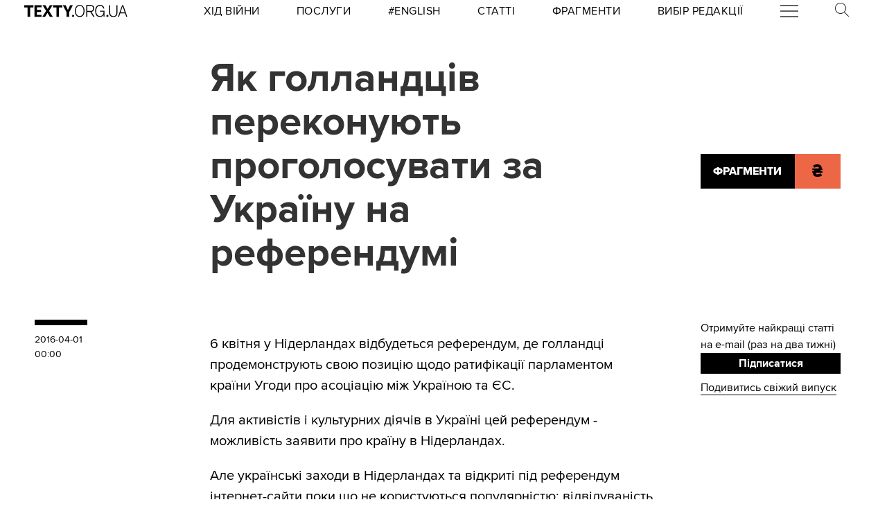

--- FILE ---
content_type: text/html; charset=utf-8
request_url: https://texty.org.ua/fragments/66566/Jak_gollandciv_perekonujut_progolosuvaty_za_Ukrajinu_na-66566/
body_size: 19515
content:


<!doctype html>
<html lang="uk">
<head>


<!-- Google tag (gtag.js) -->
<script async src="https://www.googletagmanager.com/gtag/js?id=G-EXHPRQFFLB"></script>
<script>
  window.dataLayer = window.dataLayer || [];
  function gtag(){dataLayer.push(arguments);}
  gtag('js', new Date());

  gtag('config', 'G-EXHPRQFFLB');
</script>

<!-- Meta Pixel Code -->
<script>
    !function (f, b, e, v, n, t, s) {
        if (f.fbq) return; n = f.fbq = function () {
            n.callMethod ?
            n.callMethod.apply(n, arguments) : n.queue.push(arguments)
        };
        if (!f._fbq) f._fbq = n; n.push = n; n.loaded = !0; n.version = '2.0';
        n.queue = []; t = b.createElement(e); t.async = !0;
        t.src = v; s = b.getElementsByTagName(e)[0];
        s.parentNode.insertBefore(t, s)
    }(window, document, 'script',
        'https://connect.facebook.net/en_US/fbevents.js');
    fbq('init', '528421947990222');
    fbq('track', 'PageView');
</script>
<noscript><img height="1" width="1" style="display:none" src="https://www.facebook.com/tr?id=528421947990222&ev=PageView&noscript=1" /></noscript>
<!-- End Meta Pixel Code -->
 <!-- Echobot -->
<script async id="ebx" src="//applets.ebxcdn.com/ebx.js"></script>





<meta charset="utf-8" />
<title>Як голландців переконують проголосувати за Україну на референдумі — Тексти.org.ua</title>
<meta name="description" content="6 квітня у Нідерландах відбудеться референдум, де голландці продемонструють свою позицію щодо ратифікації парламентом країни Угоди про асоціацію між Україною та ЄС.">


<meta property="fb:app_id" content="329250623807149">
<meta property="fb:admins" content="100002400468764">
<meta property="fb:admins" content="100000560537150">
<meta property="fb:admins" content="665334524">
<meta property="fb:admins" content="735028363">

<meta property="og:title" content="Як голландців переконують проголосувати за Україну на референдумі">
<meta property="og:description" content="6 квітня у Нідерландах відбудеться референдум, де голландці продемонструють свою позицію щодо ратифікації парламентом країни Угоди про асоціацію між Україною та ЄС.">
<meta property="og:type" content="website">
<meta property="og:url" content="https://texty.org.ua/fragments/66566/Jak_gollandciv_perekonujut_progolosuvaty_za_Ukrajinu_na-66566/">

<meta property="og:image" content="https://texty.org.ua/before_christ/orig/66/66565.jpg">
<meta property="og:image:width" content="1200">
<meta property="og:image:height" content="630">
<meta property="og:image:secure_url" content="https://texty.org.ua/before_christ/orig/66/66565.jpg">

<meta name="twitter:title" content="Як голландців переконують проголосувати за Україну на референдумі">
<meta name="twitter:description" content="6 квітня у Нідерландах відбудеться референдум, де голландці продемонструють свою позицію щодо ратифікації парламентом країни Угоди про асоціацію між Україною та ЄС.">
<meta name="twitter:site" content="@textyorgua" />
<meta name="twitter:card" content="summary_large_image" />
<meta name="twitter:image" content="https://texty.org.ua/before_christ/orig/66/66565.jpg">


<meta name="robots" content="max-image-preview:large">

<meta name="viewport" content="width=device-width, initial-scale=1.0, minimum-scale=1" />
<meta http-equiv="X-UA-Compatible" content="IE=edge" />

<link href="https://texty.org.ua/fragments/66566/Jak_gollandciv_perekonujut_progolosuvaty_za_Ukrajinu_na-66566/" rel="canonical">
<link rel="shortcut icon" type="image/png" href="/static/core/favicon-196.png" />


<style type="text/css">@font-face{font-family:'ProximaNova';src:url("/static/core/fonts/ProximaNova/proxima-nova-black/proxima-nova-black.eot?6826b7567a96");src:url("/static/core/fonts/ProximaNova/proxima-nova-black/proxima-nova-black.eot?&6826b7567a96#iefix") format("embedded-opentype"),url("/static/core/fonts/ProximaNova/proxima-nova-black/proxima-nova-black.woff2?6826b7567a96") format("woff2"),url("/static/core/fonts/ProximaNova/proxima-nova-black/proxima-nova-black.woff?6826b7567a96") format("woff"),url("/static/core/fonts/ProximaNova/proxima-nova-black/proxima-nova-black.ttf?6826b7567a96") format("truetype"),url("/static/core/fonts/ProximaNova/proxima-nova-black/proxima-nova-black.svg?6826b7567a96#youworkforthem") format("svg");font-weight:900;font-style:normal;font-display:swap}@font-face{font-family:'ProximaNova';src:url("/static/core/fonts/ProximaNova/proxima-nova-bold/proxima-nova-bold.eot?6826b7567a96");src:url("/static/core/fonts/ProximaNova/proxima-nova-bold/proxima-nova-bold.eot?&6826b7567a96#iefix") format("embedded-opentype"),url("/static/core/fonts/ProximaNova/proxima-nova-bold/proxima-nova-bold.woff2?6826b7567a96") format("woff2"),url("/static/core/fonts/ProximaNova/proxima-nova-bold/proxima-nova-bold.woff?6826b7567a96") format("woff"),url("/static/core/fonts/ProximaNova/proxima-nova-bold/proxima-nova-bold.ttf?6826b7567a96") format("truetype"),url("/static/core/fonts/ProximaNova/proxima-nova-bold/proxima-nova-bold.svg?6826b7567a96#youworkforthem") format("svg");font-weight:700;font-style:normal;font-display:swap}@font-face{font-family:'ProximaNova';src:url("/static/core/fonts/ProximaNova/proxima-nova-extrabold/proxima-nova-extrabold.eot?6826b7567a96");src:url("/static/core/fonts/ProximaNova/proxima-nova-extrabold/proxima-nova-extrabold.eot?&6826b7567a96#iefix") format("embedded-opentype"),url("/static/core/fonts/ProximaNova/proxima-nova-extrabold/proxima-nova-extrabold.woff2?6826b7567a96") format("woff2"),url("/static/core/fonts/ProximaNova/proxima-nova-extrabold/proxima-nova-extrabold.woff?6826b7567a96") format("woff"),url("/static/core/fonts/ProximaNova/proxima-nova-extrabold/proxima-nova-extrabold.ttf?6826b7567a96") format("truetype"),url("/static/core/fonts/ProximaNova/proxima-nova-extrabold/proxima-nova-extrabold.svg?6826b7567a96#youworkforthem") format("svg");font-weight:800;font-style:normal;font-display:swap}@font-face{font-family:'ProximaNova';src:url("/static/core/fonts/ProximaNova/proxima-nova-light/proxima-nova-light.eot?6826b7567a96");src:url("/static/core/fonts/ProximaNova/proxima-nova-light/proxima-nova-light.eot?&6826b7567a96#iefix") format("embedded-opentype"),url("/static/core/fonts/ProximaNova/proxima-nova-light/proxima-nova-light.woff2?6826b7567a96") format("woff2"),url("/static/core/fonts/ProximaNova/proxima-nova-light/proxima-nova-light.woff?6826b7567a96") format("woff"),url("/static/core/fonts/ProximaNova/proxima-nova-light/proxima-nova-light.ttf?6826b7567a96") format("truetype"),url("/static/core/fonts/ProximaNova/proxima-nova-light/proxima-nova-light.svg?6826b7567a96#youworkforthem") format("svg");font-weight:300;font-style:normal;font-display:swap}@font-face{font-family:'ProximaNova';src:url("/static/core/fonts/ProximaNova/proxima-nova-medium/proxima-nova-medium.eot?6826b7567a96");src:url("/static/core/fonts/ProximaNova/proxima-nova-medium/proxima-nova-medium.eot?&6826b7567a96#iefix") format("embedded-opentype"),url("/static/core/fonts/ProximaNova/proxima-nova-medium/proxima-nova-medium.woff2?6826b7567a96") format("woff2"),url("/static/core/fonts/ProximaNova/proxima-nova-medium/proxima-nova-medium.woff?6826b7567a96") format("woff"),url("/static/core/fonts/ProximaNova/proxima-nova-medium/proxima-nova-medium.ttf?6826b7567a96") format("truetype"),url("/static/core/fonts/ProximaNova/proxima-nova-medium/proxima-nova-medium.svg?6826b7567a96#youworkforthem") format("svg");font-weight:500;font-style:normal;font-display:swap}@font-face{font-family:'ProximaNova';src:url("/static/core/fonts/ProximaNova/proxima-nova-regular/proxima-nova-regular.eot?6826b7567a96");src:url("/static/core/fonts/ProximaNova/proxima-nova-regular/proxima-nova-regular.eot?&6826b7567a96#iefix") format("embedded-opentype"),url("/static/core/fonts/ProximaNova/proxima-nova-regular/proxima-nova-regular.woff2?6826b7567a96") format("woff2"),url("/static/core/fonts/ProximaNova/proxima-nova-regular/proxima-nova-regular.woff?6826b7567a96") format("woff"),url("/static/core/fonts/ProximaNova/proxima-nova-regular/proxima-nova-regular.ttf?6826b7567a96") format("truetype"),url("/static/core/fonts/ProximaNova/proxima-nova-regular/proxima-nova-regular.svg?6826b7567a96#youworkforthem") format("svg");font-weight:400;font-style:normal;font-display:swap}@font-face{font-family:'ProximaNova';src:url("/static/core/fonts/ProximaNova/proxima-nova-semibold/proxima-nova-semibold.eot?6826b7567a96");src:url("/static/core/fonts/ProximaNova/proxima-nova-semibold/proxima-nova-semibold.eot?&6826b7567a96#iefix") format("embedded-opentype"),url("/static/core/fonts/ProximaNova/proxima-nova-semibold/proxima-nova-semibold.woff2?6826b7567a96") format("woff2"),url("/static/core/fonts/ProximaNova/proxima-nova-semibold/proxima-nova-semibold.woff?6826b7567a96") format("woff"),url("/static/core/fonts/ProximaNova/proxima-nova-semibold/proxima-nova-semibold.ttf?6826b7567a96") format("truetype"),url("/static/core/fonts/ProximaNova/proxima-nova-semibold/proxima-nova-semibold.svg?6826b7567a96#youworkforthem") format("svg");font-weight:600;font-style:normal;font-display:swap}@font-face{font-family:'ProximaNova';src:url("/static/core/fonts/ProximaNova/proxima-nova-thin/proxima-nova-thin.eot?6826b7567a96");src:url("/static/core/fonts/ProximaNova/proxima-nova-thin/proxima-nova-thin.eot?&6826b7567a96#iefix") format("embedded-opentype"),url("/static/core/fonts/ProximaNova/proxima-nova-thin/proxima-nova-thin.woff2?6826b7567a96") format("woff2"),url("/static/core/fonts/ProximaNova/proxima-nova-thin/proxima-nova-thin.woff?6826b7567a96") format("woff"),url("/static/core/fonts/ProximaNova/proxima-nova-thin/proxima-nova-thin.ttf?6826b7567a96") format("truetype"),url("/static/core/fonts/ProximaNova/proxima-nova-thin/proxima-nova-thin.svg?6826b7567a96#youworkforthem") format("svg");font-weight:100;font-style:normal;font-display:swap}@font-face{font-family:'ProximaNovaFallback';src:local(Arial);size-adjust:98%;ascent-override:98%;descent-override:normal;line-gap-override:normal}@font-face{font-family:'ProximaNovaFallback';src:local(Arial Black);size-adjust:83%;ascent-override:115%;descent-override:normal;line-gap-override:normal;font-weight:700;font-type:normal}@font-face{font-family:'CynthoSlabPro-Regular';src:url("/static/core/fonts/CynthoSlabPro/CynthoSlabPro-Regular.woff2?6826b7567a96") format("woff2"),url("/static/core/fonts/CynthoSlabPro/CynthoSlabPro-Regular.woff?6826b7567a96") format("woff");font-weight:normal;font-style:normal}@font-face{font-family:'Georgia';src:url("/static/core/fonts/Georgia/Georgia.woff?6826b7567a96");src:url("/static/core/fonts/Georgia/Georgia.eot?6826b7567a96") format("embedded-opentype"),url("/static/core/fonts/Georgia/Georgia.woff2?6826b7567a96") format("woff2"),url("/static/core/fonts/Georgia/Georgia.woff?6826b7567a96") format("woff"),url("/static/core/fonts/Georgia/Georgia.ttf?6826b7567a96") format("truetype");font-weight:400;font-style:normal;font-display:swap}@font-face{font-family:'Georgia';src:url("/static/core/fonts/Georgia/Georgia-Bold.woff?6826b7567a96");src:url("/static/core/fonts/Georgia/Georgia-Bold.eot?6826b7567a96") format("embedded-opentype"),url("/static/core/fonts/Georgia/Georgia-Bold.woff2?6826b7567a96") format("woff2"),url("/static/core/fonts/Georgia/Georgia-Bold.woff?6826b7567a96") format("woff"),url("/static/core/fonts/Georgia/Georgia-Bold.ttf?6826b7567a96") format("truetype");font-weight:600;font-style:normal;font-display:swap}@font-face{font-family:'Georgia';src:url("/static/core/fonts/Georgia/Georgia-Italic.woff?6826b7567a96");src:url("/static/core/fonts/Georgia/Georgia-Italic.eot?6826b7567a96") format("embedded-opentype"),url("/static/core/fonts/Georgia/Georgia-Italic.woff2?6826b7567a96") format("woff2"),url("/static/core/fonts/Georgia/Georgia-Italic.woff?6826b7567a96") format("woff"),url("/static/core/fonts/Georgia/Georgia-Italic.ttf?6826b7567a96") format("truetype");font-weight:400;font-style:italic;font-display:swap}@font-face{font-family:'Georgia';src:url("/static/core/fonts/Georgia/Georgia-Italic-Bold.woff?6826b7567a96");src:url("/static/core/fonts/Georgia/Georgia-Italic-Bold.eot?6826b7567a96") format("embedded-opentype"),url("/static/core/fonts/Georgia/Georgia-Italic-Bold.woff2?6826b7567a96") format("woff2"),url("/static/core/fonts/Georgia/Georgia-Italic-Bold.woff?6826b7567a96") format("woff"),url("/static/core/fonts/Georgia/Georgia-Italic-Bold.ttf?6826b7567a96") format("truetype");font-weight:600;font-style:italic;font-display:swap}</style>

<style type="text/css">@charset "UTF-8";:root{--texty-salmon:#ed6746}#menu__toggle{display:none}#menu__toggle:checked ~ .menu__btn>span{transform:rotate(45deg)}#menu__toggle:checked ~ .menu__btn>span::before{top:0;transform:rotate(0)}#menu__toggle:checked ~ .menu__btn>span::after{top:0;transform:rotate(90deg)}#menu__toggle:checked ~ .menu__box{visibility:visible;left:0}.menu__btn{display:flex;align-items:center;position:relative;width:26px;height:26px;cursor:pointer;z-index:20000}.menu__btn>span,.menu__btn>span::before,.menu__btn>span::after{display:block;position:absolute;width:100%;height:2px;background-color:#616161;transition-duration:.25s}@media (max-width:800px){.menu__btn>span,.menu__btn>span::before,.menu__btn>span::after{background-color:white}}.menu__btn>span::before{content:'';top:-8px}.menu__btn>span::after{content:'';top:8px}.menu__box{display:grid;grid-template-columns:[start] 17fr [burger-menu-start] 43fr [burger-menu-end] 14fr [end];width:100%;max-width:1400px;position:absolute;visibility:hidden;left:-100%;width:100%;height:50px;margin:0;padding:0;background-color:white;transition-duration:.25s;z-index:10000}@media (max-width:800px){.menu__box{display:block;top:50px;height:max-content;background-color:rgba(0,0,0,0.88)}}@media (min-width:1400px){.menu__box{margin-left:calc((100% - 1400px)/2)}}.items__container{grid-column:start/end;display:flex;justify-content:space-around;list-style:none}@media (max-width:800px){.items__container{display:block;padding:10px 20px 0 20px;grid-column:1/-1;z-index:10000}}.menu__item{text-transform:capitalize;display:block;padding:2px 0;width:max-content;color:#ed6746;font-size:17px;font-weight:400;text-align:left;margin:10px 0;text-decoration:none;transition-duration:.25s}@media (max-width:800px){.menu__item{text-transform:uppercase;color:white;margin-bottom:15px;font-weight:700}}.menu__item:hover{text-decoration:underline}.mobile-only{display:none}@media (max-width:800px){.mobile-only{display:block}}header{min-height:2em;width:100%;background-color:white;display:flex;display:grid;grid-template-columns:[start] 2fr [logo-start] 15fr [rubrics-start] 55fr [rubrics-end] 2fr [end];align-items:center;z-index:10}@media (max-width:800px){header{position:fixed;top:0;height:50px;background-color:black;grid-template-columns:auto 80px 50px}}@media print and (max-width:800px){header{position:relative}}header .rubrics-container{cursor:pointer;grid-column:rubrics-start/rubrics-end;display:flex;justify-content:space-between;align-items:center}@media (max-width:800px){header .rubrics-container{display:block;grid-column:2/3;grid-row:1/2;padding:0 20px}}header .rubrics-container .r-burger{grid-column:7/8}@media (max-width:800px){header .rubrics-container .r-burger{grid-column:1/2;grid-row:1/2}}header .rubrics-container .r3 a,header .rubrics-container .r4 a,header .rubrics-container r7 a{display:flex;align-items:center}header .rubrics-container .r3 img,header .rubrics-container .r4 img,header .rubrics-container r7 img{width:16px;margin-left:5px;margin-top:4px}@media (max-width:800px){header .rubrics-container .r1,header .rubrics-container .r2,header .rubrics-container .r3,header .rubrics-container .r4{display:none}}@media (max-width:1000px){header .rubrics-container .r5,header .rubrics-container .r6,header .rubrics-container .r7{display:none}}header .rubric{text-transform:uppercase;font-size:16px;font-weight:400;letter-spacing:0.5px;margin:0}header .rubric a span{display:inline-block}header .texty-logo{grid-column-start:logo-start;width:150px;display:flex;justify-content:center;align-items:center}@media (max-width:800px){header .texty-logo{grid-column:1/2;justify-content:center;margin-left:1em}}header .texty-logo img{min-width:150px;max-width:100%;max-height:20px;object-fit:contain}header #search{position:relative;width:40px}@media (max-width:800px){header #search{display:none}}header #search label{display:block;cursor:pointer}header #search #search-icon{width:20px}header #search .search-form{width:0;overflow:hidden;position:absolute;top:0;right:120%;transition:width 0.5s ease-out;z-index:100000}@media (max-width:800px){header #search .search-form{display:none}}header #search .search-form .search-box{border-width:0;width:300px;z-index:100000;height:2em;padding-left:10px;margin:0 auto;font-size:16px;font-weight:400;letter-spacing:0.5px;color:#ed6746;background-color:#fce7e2}header #search input#search_toggle{display:none}header #search input#search_toggle:checked + label + .search-form{width:300px!important}header input::placeholder{font-size:16px;font-weight:400}header .search-form-mob .search-box{padding-left:10px;width:100%;border:1px solid #222222;height:40px;margin:10px auto 20px 0}header .red-donate{height:100%;width:100%;display:flex;background-color:#ed6746}@media (min-width:800px){header .red-donate{display:none}}header .red-donate a{margin:auto;font-weight:600;font-size:25px!important}header .red-donate a:hover{color:white}header .btn-colorize-on-hover img{filter:brightness(0)}header .btn-colorize-on-hover:hover img{filter:brightness(1)}header .special-devil-animation{color:#ed6746;background-image:-webkit-linear-gradient(45deg,#a800cc,#cccb00);-webkit-background-clip:text;-webkit-text-fill-color:transparent;-webkit-animation:hue 10s infinite linear}@keyframes hue{from{filter:hue-rotate(0deg)}to{filter:hue-rotate(-360deg)}}header .special-devil-animation:hover{background-image:unset;-webkit-background-clip:unset;-webkit-text-fill-color:unset;-webkit-animation:unset}footer{padding-bottom:50px;display:grid;grid-template-columns:[start] 2fr [logo-start] 13fr [logo-end] 5fr [guide-start] 35fr [guide-end] 5fr [sb-start] 13fr [sb-end] 1fr [end]}@media (max-width:800px){footer{background-color:black;color:white;padding:30px 1em;display:block;margin-top:-2px}}footer li,footer p{font-size:16px;margin:5px 0}footer li.mobile-only:first-of-type{margin-top:50px}.uppercase{text-transform:uppercase}#logo-copyright{grid-column:logo-start/logo-end}#logo-copyright .copyright{margin:20px auto}#logo-copyright .copyleft{transform:scaleX(-1);display:inline-block}#logo-copyright a.texty-logo{width:250px;display:flex;justify-content:center;align-items:center}#logo-copyright a.texty-logo img{width:100%;margin:auto}#guide-block{grid-column:guide-start/guide-end;display:grid;grid-template-columns:repeat(3,1fr);justify-content:space-between}@media (max-width:1050px){#guide-block{grid-template-columns:repeat(2,1fr)}}@media (max-width:800px){#guide-block{display:block}}#guide-block ul{list-style-type:none;margin-bottom:30px}#social_buttons{grid-column:sb-start/sb-end}@media (max-width:800px){#social_buttons{margin-top:50px}}#social_buttons img{width:30px;margin-right:10px}#license{grid-column:logo-start/guide-start;margin-top:1em}#license p{font-size:12px;max-width:30em}.subscribe-footer{width:100%;margin:50px auto;display:grid;min-height:100px;height:max-content;background-color:black;color:white;grid-template-columns:1fr [subscribe-call-start] 20fr [subscribe-call-end] 1fr [button-start] 10fr [button-end] 1fr [last-release-start] 10fr [last-release-end] 1fr;align-items:center}.subscribe-footer a{text-decoration:underline}.subscribe-footer p{font-size:17px}.subscribe-footer .subscribe-call{grid-column:subscribe-call-start / subscribe-call-end;text-align:right;margin:1em 0}.subscribe-footer .subscribe-button{font-family:ProximaNova,ProximaNovaFallback,sans-serif;grid-column:button-start / button-end;height:40px;font-size:20px;letter-spacing:0.7px;cursor:pointer;min-height:30px;border:0;font-weight:700;background-color:white;color:black;text-decoration:none;text-align:center;line-height:40px}.subscribe-footer .last-release{grid-column:last-release-start/last-release-end;text-align:right}.subscribe-footer .last-release p:not(:last-of-type){margin-bottom:0.5em}@media (max-width:800px){.subscribe-footer{background-color:unset;color:unset;display:flex;flex-direction:column;margin:50px auto;width:80%;max-width:40em}.subscribe-footer .subscribe-call,.subscribe-footer .last-release{margin:7px 0;text-align:center}.subscribe-footer .subscribe-button{cursor:pointer;min-height:38px;border:0;color:white;background-color:black;width:100%}}*{-webkit-margin-after:0;-webkit-margin-before:0;margin:0;padding:0;outline:none;-webkit-box-sizing:border-box;-moz-box-sizing:border-box;box-sizing:border-box}body{width:100%;margin:0 auto;padding:0;font-family:ProximaNova,ProximaNovaFallback,sans-serif;line-height:1.3}@media (max-width:800px){main{margin-top:50px}}input{font-family:ProximaNova,ProximaNovaFallback,sans-serif}a{text-decoration:inherit;color:inherit;transition:color .05s ease-in-out}a:hover{color:#ed6746}.rubric{text-transform:uppercase;font-weight:700}@media (max-width:800px){.rubric{text-transform:none;font-size:18px;color:#ed6746}}.svg-icon{width:2em;height:2em}.editor-bar{margin-left:1.5em;position:absolute;z-index:1000}.edit-link{display:inline-block;margin-left:1em;padding:0 0.5em;background-color:black;color:#ffc423;stroke:#ffc423;font-size:0.9em;font-weight:800;text-transform:uppercase}.edit-link:hover{text-decoration:underline;background-color:#ffc423;color:black;stroke:black}.editor-label{color:#ffc423;font-size:0.9em}.editor-pinned{fill:#ffc423;display:inline-block;padding:0 0.5em}.editor-pinned .svg-icon{width:4vw;height:4vw}.editor-pinned.small .svg-icon{width:2vw;height:2vw}@media (min-width:801px){.mobile-only{display:none!important}}@media (max-width:800px){.desktop-only{display:none!important}}.piece-title{width:100%;margin-bottom:10px;font-size:calc(10px + 0.5vw)}@media (max-width:800px){.piece-title{font-size:16px}}::selection{color:white;background:#ed6746}article{--texty-font-size-normal:calc(14px + 0.5vw);--texty-font-size-h1:calc(28px + 0.5vw);--texty-font-size-h2:calc(19px + 0.5vw);--texty-font-size-blockquote:calc(28px + 0.5vw)}@media (max-width:800px){article{--texty-font-size-normal:20px;--texty-font-size-h1:30px;--texty-font-size-h2:24px}}article blockquote,article aside.pullquote{display:block;grid-column:blockquote-start / blockquote-end;font-size:var(--texty-font-size-blockquote);letter-spacing:0;font-weight:300;text-transform:uppercase;padding:1em 0;position:relative;line-height:1.7}@media (max-width:800px){article blockquote,article aside.pullquote{margin-left:0}}article figure.richtext-image{margin-right:auto;margin-left:auto;max-width:100%;height:auto}article figure.richtext-image.text-width{grid-column:text-start/text-end}article figure.richtext-image.medium-width{grid-column:floating-left-end/floating-right-start}article figure.richtext-image.full-width{grid-column:start/end}article figure.richtext-image + p{font-weight:300;margin-top:-10px;font-style:italic;font-size:1em}article b{font-weight:400}article b,article b.highlight,article mark{background-color:rgba(237,103,70,0.15)}article strong{font-weight:700}article h1{font-size:var(--texty-font-size-h1);margin-top:40px;margin-bottom:10px!important}article h2{font-size:var(--texty-font-size-h2);margin-top:40px;margin-bottom:10px!important}article h3,article h4,article h5{font-size:var(--texty-font-size-normal)}article p,article li{font-size:var(--texty-font-size-normal);line-height:1.5}article h1 a,article h2 a,article h3 a,article h4 a,article h5 a,article h6 a,article p a,article b a,article blockquote a,article div a,article ul a,article li a,article ol a{padding-bottom:0;border-bottom:2px solid #ed6746}article h1 a:hover,article h2 a:hover,article h3 a:hover,article h4 a:hover,article h5 a:hover,article h6 a:hover,article p a:hover,article b a:hover,article blockquote a:hover,article div a:hover,article ul a:hover,article li a:hover,article ol a:hover{border-bottom-style:solid;color:#ed6746}article ul li,article ol li{margin-left:2em}article .hidden-preview,article .preview-hidden{display:none}article figure{grid-column:text-start / text-end}article figure img{margin:0 auto;display:block;max-width:100%;height:auto}article figure.full-width{grid-column:start / end;margin:30px 0}article figure.full-width img{display:block}article figure.medium-width{grid-column:blockquote-start / blockquote-end}article figure.text-width{grid-column:text-start / text-end}article .block-spoiler{grid-column:start/end}article .block-spoiler .wrap-collabsible{margin-bottom:1.2rem;display:grid;grid-template-columns:[start] 2fr [floating-left-start] 9fr [floating-left-end blockquote-start] 6fr [title-start text-start] 38fr [text-end title-end] 4fr [floating-right-start blockquote-end] 12fr [floating-right-end] 3fr [end]}@media (max-width:800px){article .block-spoiler .wrap-collabsible{display:flex;flex-direction:column}}article .block-spoiler .wrap-collabsible input[type='checkbox']{display:none}article .block-spoiler .wrap-collabsible .lbl-toggle{grid-column:text-start/text-end;display:block;font-size:1.2rem;letter-spacing:0.15rem;text-transform:uppercase;text-align:center;padding:0.7rem;color:#575757;background:#F9F6ED;cursor:pointer;border-radius:7px;transition:all 0.25s ease-out}article .block-spoiler .wrap-collabsible .lbl-toggle:hover{color:#1b1b1b}article .block-spoiler .wrap-collabsible .lbl-toggle::before{content:' ';display:inline-block;border-top:5px solid transparent;border-bottom:5px solid transparent;border-left:5px solid currentColor;vertical-align:middle;margin-right:.7rem;transform:translateY(-2px);transition:transform .2s ease-out}article .block-spoiler .wrap-collabsible .toggle:checked + .lbl-toggle::before{transform:rotate(90deg) translateX(-3px)}article .block-spoiler .wrap-collabsible .collapsible-content{grid-column:start/end;max-height:0;overflow:hidden;transition:max-height .75s ease-in-out}article .block-spoiler .wrap-collabsible .toggle:checked + .lbl-toggle + .collapsible-content{max-height:unset}article .block-spoiler .wrap-collabsible .toggle:checked + .lbl-toggle{border-bottom-right-radius:0;border-bottom-left-radius:0}article .block-spoiler .wrap-collabsible .collapsible-content .content-inner{background:rgba(250,224,66,0.08);border-bottom:1px solid rgba(250,224,66,0.75);border-bottom-left-radius:7px;border-bottom-right-radius:7px;padding:.5rem 1rem;display:grid;grid-template-columns:[start] 2fr [floating-left-start] 9fr [floating-left-end blockquote-start] 6fr [title-start text-start] 38fr [text-end title-end] 4fr [floating-right-start blockquote-end] 12fr [floating-right-end] 3fr [end]}@media (max-width:800px){article .block-spoiler .wrap-collabsible .collapsible-content .content-inner{display:flex;flex-direction:column}}article .block-spoiler .wrap-collabsible .collapsible-content .content-inner>p,article .block-spoiler .wrap-collabsible .collapsible-content .content-inner>img,article .block-spoiler .wrap-collabsible .collapsible-content .content-inner>figure,article .block-spoiler .wrap-collabsible .collapsible-content .content-inner>blockquote,article .block-spoiler .wrap-collabsible .collapsible-content .content-inner>div,article .block-spoiler .wrap-collabsible .collapsible-content .content-inner>h1,article .block-spoiler .wrap-collabsible .collapsible-content .content-inner>h2,article .block-spoiler .wrap-collabsible .collapsible-content .content-inner>h3,article .block-spoiler .wrap-collabsible .collapsible-content .content-inner>h4,article .block-spoiler .wrap-collabsible .collapsible-content .content-inner>h5,article .block-spoiler .wrap-collabsible .collapsible-content .content-inner>ol,article .block-spoiler .wrap-collabsible .collapsible-content .content-inner>ul,article .block-spoiler .wrap-collabsible .collapsible-content .content-inner>hr,article .block-spoiler .wrap-collabsible .collapsible-content .content-inner>a{grid-column:text-start/text-end;margin-bottom:20px}article .block-spoiler .wrap-collabsible .collapsible-content .content-inner>p img,article .block-spoiler .wrap-collabsible .collapsible-content .content-inner>img img,article .block-spoiler .wrap-collabsible .collapsible-content .content-inner>figure img,article .block-spoiler .wrap-collabsible .collapsible-content .content-inner>blockquote img,article .block-spoiler .wrap-collabsible .collapsible-content .content-inner>div img,article .block-spoiler .wrap-collabsible .collapsible-content .content-inner>h1 img,article .block-spoiler .wrap-collabsible .collapsible-content .content-inner>h2 img,article .block-spoiler .wrap-collabsible .collapsible-content .content-inner>h3 img,article .block-spoiler .wrap-collabsible .collapsible-content .content-inner>h4 img,article .block-spoiler .wrap-collabsible .collapsible-content .content-inner>h5 img,article .block-spoiler .wrap-collabsible .collapsible-content .content-inner>ol img,article .block-spoiler .wrap-collabsible .collapsible-content .content-inner>ul img,article .block-spoiler .wrap-collabsible .collapsible-content .content-inner>hr img,article .block-spoiler .wrap-collabsible .collapsible-content .content-inner>a img{max-width:100%;height:auto}article .block-image_gallery{margin:40px -1em;overflow-x:hidden}@media (min-width:801px){article .block-image_gallery{grid-column:start / end;display:grid;grid-template-columns:[start] 11fr [blockquote-start] 6fr [text-start] 38fr [text-end] 4fr [blockquote-end] 15fr [end]}}article .block-image_gallery .gallery-items-wrapper{position:relative}article .block-image_gallery .gallery-placeholder.full-width{grid-column:start / end}article .block-image_gallery .gallery-placeholder.medium-width{grid-column:blockquote-start / blockquote-end}article .block-image_gallery .gallery-placeholder.text-width{grid-column:text-start / text-end}@media (min-width:801px){article .block-image_gallery .gallery-placeholder.medium-width button.gallery-reel-control-btn.prev,article .block-image_gallery .gallery-placeholder.text-width button.gallery-reel-control-btn.prev{margin-left:-4em}article .block-image_gallery .gallery-placeholder.medium-width button.gallery-reel-control-btn.next,article .block-image_gallery .gallery-placeholder.text-width button.gallery-reel-control-btn.next{margin-right:-4em}}article .block-image_gallery .gallery-placeholder:not(.no-gallery-js) .gallery-items-list{overflow-x:hidden;cursor:grab;display:flex;align-items:center;gap:1em}article .block-image_gallery .gallery-placeholder:not(.no-gallery-js) .gallery-items-list figure{width:100%;max-width:100%;flex-shrink:0}article .block-image_gallery .gallery-placeholder:not(.no-gallery-js) .gallery-items-list figure figcaption{margin:0.5em auto 0 auto;text-align:center;max-width:800px}article .block-image_gallery .gallery-placeholder:not(.no-gallery-js) .gallery-items-list figure figcaption p{font-style:inherit;font-size:inherit;font-weight:inherit}article .block-image_gallery .gallery-placeholder:not(.no-gallery-js) .gallery-items-list figure img{width:auto;max-width:100%;max-height:80vh;pointer-events:none;opacity:0.5;transition:opacity 400ms cubic-bezier(0.4,0,0.2,1)}article .block-image_gallery .gallery-placeholder:not(.no-gallery-js) .gallery-items-list figure.active img{opacity:1}@media (min-width:801px){article .block-image_gallery .gallery-placeholder.gallery-sides .gallery-items-list figure{perspective:36px;max-width:80%;width:auto}article .block-image_gallery .gallery-placeholder.gallery-sides .gallery-items-list figure img{transform:rotate3d(0,-1,0,2deg) scale(0.9);transform-origin:right center}article .block-image_gallery .gallery-placeholder.gallery-sides .gallery-items-list figure.active ~ figure img{transform:rotate3d(0,-1,0,-2deg) scale(0.9);transform-origin:left center}article .block-image_gallery .gallery-placeholder.gallery-sides .gallery-items-list figure.active img{transform:scale(1) rotate3d(0,-1,0,0deg)}}@media (min-width:801px) and (min-width:801px){article .block-image_gallery .gallery-placeholder.gallery-sides .gallery-items-list figure.active img{box-shadow:0 0 6px #00000030}}article .block-image_gallery .gallery-reel-controls{position:absolute;display:flex;justify-content:space-between;align-items:center;top:0;left:0;width:100%;height:100%;pointer-events:none}article .block-image_gallery .gallery-reel-controls .gallery-reel-control-btn{width:2.5em;height:2.5em;margin:0 0.75em;background-color:white;border:none;border-radius:4px;padding:6px;opacity:.65;pointer-events:all;transition:opacity 400ms cubic-bezier(0.4,0,0.2,1);cursor:pointer}@media (min-width:801px){article .block-image_gallery .gallery-reel-controls .gallery-reel-control-btn{width:3.5em;height:3.5em}}article .block-image_gallery .gallery-reel-controls .gallery-reel-control-btn:hover{opacity:0.9}article .block-image_gallery .gallery-reel-controls .gallery-reel-control-btn svg{width:100%;height:100%}article .block-image_gallery .gallery-reel-controls .gallery-reel-control-btn svg path{fill:none;stroke:black;stroke-width:4px}@media (min-width:801px){article .block-image_gallery .gallery-placeholder.gallery-sides .gallery-reel-controls{background:linear-gradient(to right,rgba(255,255,255,0.4),transparent 10%,transparent 90%,rgba(255,255,255,0.4))}}article .block-image_gallery .gallery-previews-block{margin:0em 1em 1em 1em;display:flex;gap:0.75em;justify-content:center}article .block-image_gallery .gallery-previews-block button{border:none;background:none;cursor:pointer}article .block-image_gallery .gallery-previews-block button img{pointer-events:none;filter:grayscale(100%);opacity:0.6;width:100%;max-width:5em;height:auto;max-height:5em;aspect-ratio:1 / 1;object-fit:cover;transition:filter,opacity 400ms;border-radius:4px}article .block-image_gallery .gallery-previews-block button.active img,article .block-image_gallery .gallery-previews-block button:hover img{filter:none;opacity:1}article .block-responsive_iframe{grid-column:text-start / text-end}article .block-responsive_iframe.full-width{grid-column:start / end}article .block-responsive_iframe.medium-width{grid-column:blockquote-start / blockquote-end}article .block-responsive_iframe.text-width{grid-column:text-start / text-end}article .block-responsive_iframe .responsive-iframe-container{position:relative;padding-bottom:75%;height:0;overflow:hidden}article .block-responsive_iframe .responsive-iframe-container iframe{position:absolute;top:0;left:0;width:100%!important;height:100%!important}article .block-responsive_iframe .figcaption{font-weight:100;font-style:italic;font-size:1em}article .block-flourish_chart{grid-column:text-start / text-end}article .block-flourish_chart.full-width{grid-column:start / end}article .block-flourish_chart.medium-width{grid-column:blockquote-start / blockquote-end}article .block-flourish_chart.text-width{grid-column:text-start / text-end}article .block-ai2htmlblock{grid-column:1/-1}article .block-ai2htmlblock .mobile{display:block}article .block-ai2htmlblock .medium,article .block-ai2htmlblock .desktop{display:none}@media (min-width:800px){article .block-ai2htmlblock .mobile{display:none}article .block-ai2htmlblock .medium{display:block}}@media (min-width:1200px){article .block-ai2htmlblock .medium{display:none}article .block-ai2htmlblock .desktop{display:block}}aside.published_at_desktop{width:100%}@media (max-width:800px){aside.published_at_desktop{display:none}}aside.published_at_desktop .publish_date{margin-top:0.6em}aside.published_at_desktop a{border-bottom:none;color:black}aside.published_at_desktop .aside-inner div.content-wrapper p{font-size:14px}aside.published_at_desktop .aside-inner div.content-wrapper .published_at_time{display:none}aside.published_at_desktop .aside-inner a.author{border-bottom:1px solid black}aside.published_at_desktop .aside-inner a.author:hover{border-bottom:1px solid #ed6746}aside.rubric_author_date_mobile{display:none}@media (max-width:800px){aside.rubric_author_date_mobile{display:flex;min-height:35px;margin-bottom:30px}aside.rubric_author_date_mobile a.author{border-bottom:1px solid black;color:black}aside.rubric_author_date_mobile a.author:hover{border-bottom:1px solid #ed6746}aside.rubric_author_date_mobile .rubric-pointer-mobile{width:max-content;padding:5px;text-align:center;font-size:25px;text-transform:uppercase;font-weight:800;letter-spacing:1px;background-color:black;color:white;margin-right:10px;display:flex;height:auto}aside.rubric_author_date_mobile .rubric-pointer-mobile p{margin:auto}aside.rubric_author_date_mobile .aside-inner{display:flex}aside.rubric_author_date_mobile .aside-inner div.content-wrapper{margin:auto 0}aside.rubric_author_date_mobile .aside-inner div.content-wrapper p{display:inline-block;font-size:14px}aside.rubric_author_date_mobile .aside-inner div.content-wrapper p:not(:first-child){padding-left:5px}aside.rubric_author_date_mobile .aside-inner div.content-wrapper p:not(:last-child){border-right:1px solid black;padding-right:5px}aside.rubric_author_date_mobile .aside-inner div.content-wrapper .author{height:auto}aside.rubric_author_date_mobile .aside-inner div.content-wrapper .published_at_time{display:inline-block}}.floating-right-autoplace{grid-column:floating-right-start/floating-right-end}.subscribe-aside{display:block;width:100%}@media (max-width:800px){.subscribe-aside{display:none}}.subscribe-aside p{font-size:calc(10px + 0.5vw)}.subscribe-aside .subscribe-button{display:block;font-family:ProximaNova,ProximaNovaFallback,sans-serif;cursor:pointer;height:30px;line-height:30px;text-align:center;width:100%;border:0;font-weight:700;color:white;background-color:black}.subscribe-aside .last-release{margin-top:0.5em}.subscribe-aside .last-release a{border-bottom:1px solid}.donate-us{grid-column:text-start / text-end;margin:30px auto;display:grid;grid-template-columns:1fr 2fr;grid-column-gap:10px}@media (min-width:801px) and (max-width:1300px){.donate-us{display:block}}@media (max-width:800px){.donate-us{height:max-content;display:block;max-width:80%;margin:30px auto}}.donate-us hr{grid-column:1/-1;margin:20px 0}.donate-us a.donate-button{cursor:pointer;width:100%;min-height:50px;padding:0 10px;color:white;background-color:#ed6746;display:flex}@media (max-width:800px){.donate-us a.donate-button{width:auto}}.donate-us a.donate-button p{letter-spacing:1px;text-transform:uppercase;margin:auto!important;font-size:18px;font-weight:600}.donate-us a{border-bottom:1px solid #ed6746}.share-article{grid-column:text-start/text-end;margin:20px auto;display:flex;align-items:center;display:grid;width:50%;min-width:max-content;grid-template-columns:repeat(4,1fr)}@media (max-width:800px){.share-article{width:60%}}.share-article .share-title{grid-row:1;text-align:center;width:100%;grid-column:1/-1}.share-article .sb{grid-row:2;cursor:pointer;height:max-content;margin:10px 0;width:100%;display:flex;border-right:1px solid black}.share-article .sb a{margin:0 auto 0 auto}.share-article .sb:last-child{border-right:0}.rubric_and_donate{grid-column:floating-right-start/floating-right-end;align-self:center;min-width:200px}.rubric_and_donate:nth-of-type(2){margin-top:8px}.rubric_and_donate .rubric-pointer,.rubric_and_donate .red-donate{height:50px;display:flex;margin:0;padding:0}.rubric_and_donate .rubric-pointer>*,.rubric_and_donate .red-donate>*{font-weight:800;margin:auto;text-transform:uppercase}.rubric_and_donate .rubric-pointer{width:67%;float:left;background-color:black;color:white;border-bottom:none}.rubric_and_donate .rubric-pointer.inverse{background-color:#ed6746}.rubric_and_donate .rubric-pointer.inverse a:hover{color:black}.rubric_and_donate .rubric-pointer p{font-size:calc(11px + 0.4vw);line-height:1.4;text-align:center}@media (max-width:1100px){.rubric_and_donate .rubric-pointer{width:75%}}.rubric_and_donate .red-donate{width:33%;background-color:#ed6746;font-size:25px!important}.rubric_and_donate .red-donate:hover{color:white}.rubric_and_donate .red-donate.inverse{background-color:black;color:white}.rubric_and_donate .red-donate.inverse:hover{color:#ed6746}@media (max-width:1100px){.rubric_and_donate .red-donate{width:25%}}.rubric_and_donate .share-article-aside{margin:10px auto;display:grid;width:100%;min-width:max-content;grid-template-columns:1fr 1.3fr 1fr}.rubric_and_donate .share-article-aside .sb{cursor:pointer;height:max-content;margin:10px 0;width:100%;display:flex;border-right:1px solid black}.rubric_and_donate .share-article-aside .sb:last-child{border-right:0}.rubric_and_donate .share-article-aside .fb a{margin:0 auto 0 0}.rubric_and_donate .share-article-aside .tw a{margin:0 auto}.rubric_and_donate .share-article-aside .tl a{margin:0 0 0 auto}.read-next{grid-column:text-start/text-end}@media (max-width:800px){.read-next{margin:0 1em}}.read-next hr{border:none;height:3px;margin-bottom:15px;color:#333;background-color:#333}.read-next p{font-size:18px;font-weight:700}.read-next .read-next-title{text-transform:uppercase;color:#ed6746}.read-next .read-next-item{border-bottom:1px solid black;padding:15px 0;margin:0}.read-next .read-next-item:last-child{border-bottom:0}.read-next.read-next-with-img{grid-column:floating-left-end / floating-right-start;display:grid;grid-template-columns:1fr 1fr 1fr;gap:2em}@media (max-width:800px){.read-next.read-next-with-img{grid-template-columns:1fr}}.read-next.read-next-with-img hr{display:none}.read-next.read-next-with-img .read-next-title{grid-column:1 / -1;color:#222222;text-transform:none;text-align:center}.read-next.read-next-with-img .read-next-link{min-height:200px;position:relative;border-bottom:0;display:flex;align-items:center}.read-next.read-next-with-img .read-next-link p{color:white;font-weight:400;z-index:1;width:80%;text-align:center;margin:auto}.read-next.read-next-with-img .read-next-link p:hover{color:white}.read-next.read-next-with-img .read-next-link img{position:absolute;height:100%;width:100%;min-height:200px;z-index:-1;object-fit:cover;filter:brightness(40%)}.black-line{width:50%;border-top:8px solid black;margin-bottom:10px}.follow-us{grid-column:floating-right-start/floating-right-end!important;height:max-content}.follow-us .follow-us-tiles{display:flex;flex-wrap:wrap}.follow-us .follow-us-tiles a{border-bottom:none}.follow-us .follow-us-tiles a .bottom-caption{position:absolute;font-size:0.7rem;padding-left:2px;color:#50abf1;margin-top:-5px}.follow-us img{width:30px;margin-right:6px}@media (max-width:800px){.floating{display:none}}.responsive-object{position:relative}.responsive-object>iframe,.responsive-object>object,.responsive-object>embed,.responsive-object>div,.responsive-object>p,.responsive-object>span{position:absolute;top:0;left:0;width:100%;height:100%}main{display:grid}main>*{margin-left:1em;margin-right:1em}@media (max-width:800px){main{display:block}}article{display:grid;grid-column:start/end}article .floating-right-autoplace{position:absolute;width:190px;left:-5000px}@media (max-width:800px){article .floating-right-autoplace{display:none}}article .floating-right-autoplace.placed{position:unset;left:unset;width:unset}@media (max-width:800px){article{margin:1em;display:block}}article p{overflow-wrap:anywhere}main .section-full-width,article .section-full-width{grid-column:start/end}main .section-text-width,article .section-text-width{grid-column:text-start/text-end}.page-title{grid-column:title-start / title-end;grid-row:1/2;line-height:1.1;align-self:end;margin-bottom:5vw!important;color:#333;font-size:3.6vw}.page-title.long-title{font-size:3.2vw}.page-title.short-title{font-size:4.5vw}@media (max-width:800px){.page-title{margin:35px 0 30px 0;font-size:30px!important;line-height:1.3;align-self:unset}}.dropcap{grid-column:dropcap-start / dropcap-end;grid-row:1/2;overflow:visible;margin:0;font-size:33vw;font-weight:400;line-height:1;color:white;text-shadow:-1px -1px 0 lightgrey,1px -1px 0 lightgrey,-1px 1px 0 lightgrey,1px 1px 0 lightgrey;font-style:italic;z-index:-100}@media (max-width:800px){.dropcap{display:none}}.published_at_desktop{grid-column:floating-left-start/floating-left-end;grid-row:2;position:absolute}article{display:grid;position:relative}@media (max-width:800px){article{display:flex;flex-direction:column}}article .lead>p{font-weight:600;font-size:calc(15px + 0.5vw);margin-bottom:20px}@media (max-width:800px){article .lead>p{font-size:20px}}article .lead>p i{font-style:normal}article>section,article>p,article>img,article>figure,article>blockquote,article>div,article>h1,article>h2,article>h3,article>h4,article>h5,article>ol,article>ul,article>hr,article>a{grid-column:text-start/text-end;margin-bottom:20px}article>section img,article>p img,article>img img,article>figure img,article>blockquote img,article>div img,article>h1 img,article>h2 img,article>h3 img,article>h4 img,article>h5 img,article>ol img,article>ul img,article>hr img,article>a img{max-width:100%;height:auto}article>blockquote{grid-column:blockquote-start/blockquote-end}article .figure>a{border-bottom:none!important}.tags{grid-column:text-start / text-end;margin-left:auto;margin-right:auto}.tags a{display:inline-block;text-transform:uppercase;font-weight:100;color:black;margin-right:10px;border-bottom:2px solid white}.tags a:hover{border-bottom:2px solid black}.tags a:before{content:"+"}figure{margin:0}@media (max-width:800px){figure{margin:10px 0}}figure.medium>img{width:95%}figcaption,.figcaption{margin-left:30%;margin-right:10%;font-weight:300;font-style:italic;font-size:1em}.block-embed{grid-column:text-start/text-end}@media (max-width:800px){.share-article:last-of-type{display:none}}@media (min-width:800px){.share-article:last-of-type{display:none}}article .hidden-title-block{display:none}main,article{grid-template-columns:[start] 2fr [floating-left-start] 9fr [floating-left-end blockquote-start] 6fr [title-start text-start] 38fr [text-end title-end] 4fr [floating-right-start blockquote-end] 12fr [floating-right-end] 3fr [end]}.main-grid{display:grid;grid-template-columns:[start] 2fr [floating-left-start] 9fr [floating-left-end blockquote-start] 6fr [title-start text-start] 38fr [text-end title-end] 4fr [floating-right-start blockquote-end] 12fr [floating-right-end] 3fr [end]}@media (max-width:800px){.main-grid{display:block}}.page-title{margin:50px 0}.read_more_banner_svelte.svelte-1jtpma8.svelte-1jtpma8{border:1px solid black;border-left:none;border-right:none;padding:1em 0;margin:1em 0;display:grid;grid-template-columns:repeat(auto-fit,minmax(340px,1fr));gap:2em}.read_more_banner_svelte.svelte-1jtpma8 .read-more-item.svelte-1jtpma8{display:flex;border:none}.read_more_banner_svelte.svelte-1jtpma8 .read-more-item div.svelte-1jtpma8{display:flex;flex-direction:column;margin-left:.5em}.read_more_banner_svelte.svelte-1jtpma8 .read-more-item img.svelte-1jtpma8{max-width:8em;max-height:6em;object-fit:contain;object-position:top}.read_more_banner_svelte.svelte-1jtpma8 .read-more-item .intro.svelte-1jtpma8{color:var(--texty-salmon);margin-bottom:.5em}.read_more_banner_svelte.svelte-1jtpma8 .read-more-item a.svelte-1jtpma8{text-decoration:none;border:none}.subscribe-banner-svelte.svelte-i4miur.svelte-i4miur{border:1px solid black;border-left:none;border-right:none}.subscribe-banner-svelte.svelte-i4miur svg{height:1.7em;fill:#fff;margin-right:.4em;width:60px}.subscribe-banner-svelte.svelte-i4miur .subscribe-form.svelte-i4miur{margin:2em auto;display:flex;flex-direction:column;align-items:center}.subscribe-banner-svelte.svelte-i4miur .subscribe-form .svelte-i4miur{font-family:ProximaNova,ProximaNovaFallback,sans-serif}.subscribe-banner-svelte.svelte-i4miur .subscribe-form p.svelte-i4miur{font-size:1em;color:#777}.subscribe-banner-svelte.svelte-i4miur .subscribe-form .subscribe-button.svelte-i4miur{border:none;font-size:1.5em;font-weight:600;letter-spacing:.1em;text-transform:uppercase;cursor:pointer;color:#fff;background-color:#019ffe;padding:.5em 1em;border-radius:.2em;transform:scaleX(1.1);display:flex;align-items:center}.subscribe-banner-svelte.svelte-i4miur .subscribe-form .subscribe-button.svelte-i4miur:hover{background-color:#018fe5}.subscribe-banner-svelte.svelte-i4miur .subscribe-form .message.svelte-i4miur{text-align:center}#the-only-top-projects-banner-svelte.svelte-120nf2c.svelte-120nf2c{all:initial;font-family:ProximaNova,ProximaNovaFallback,sans-serif;position:fixed;bottom:var(--bottom);width:100%;background-color:#fff;border-top:1px solid #ccc;color:#777;display:none;justify-content:center}#the-only-top-projects-banner-svelte.svelte-120nf2c .svelte-120nf2c{all:unset;font-family:ProximaNova,ProximaNovaFallback,sans-serif;color:#777}#the-only-top-projects-banner-svelte.active.svelte-120nf2c.svelte-120nf2c{display:flex}#the-only-top-projects-banner-svelte.svelte-120nf2c .item.svelte-120nf2c{display:flex;flex-direction:row;border:2px solid white;margin:0 1em;padding:.5em;flex:1 1 0px;max-width:30em;color:#777;cursor:pointer}#the-only-top-projects-banner-svelte.svelte-120nf2c .item img.svelte-120nf2c{max-width:5em;max-height:3em;object-fit:cover;object-position:top;margin-right:.5em}#the-only-top-projects-banner-svelte.svelte-120nf2c .item a.svelte-120nf2c{text-decoration:none;border:none}#the-only-top-projects-banner-svelte.svelte-120nf2c .item.svelte-120nf2c:hover{border:2px dotted #777}#the-only-top-projects-banner-svelte.svelte-120nf2c .close-btn.svelte-120nf2c{display:block;border:none;background:none;font-size:5em;color:#fff;position:absolute;top:0;right:0;font-family:ProximaNova,ProximaNovaFallback,sans-serif;line-height:.6;cursor:pointer;font-weight:100}#the-only-top-projects-banner-svelte.svelte-120nf2c .close-btn.svelte-120nf2c:hover{color:#000}@media screen and (max-width:800px){#the-only-top-projects-banner-svelte.svelte-120nf2c .item.svelte-120nf2c{display:block}#the-only-top-projects-banner-svelte.svelte-120nf2c .item img.svelte-120nf2c{float:left}#the-only-top-projects-banner-svelte.svelte-120nf2c .item-2.svelte-120nf2c{display:none!important}}@media screen and (max-width:620px){#the-only-top-projects-banner-svelte.svelte-120nf2c.svelte-120nf2c{display:none!important}}.youtube-button-wrapper.svelte-w3usap a.svelte-w3usap{border-bottom:0;display:block;max-width:400px;margin:0 auto;transition:transform .4s}.youtube-button-wrapper.svelte-w3usap a.svelte-w3usap:hover{transform:scale(1.03);transform-origin:center}@media (min-width:1000px){#support-banner-target{background:#f6f5f5;padding:2em 0}}#support-banner.svelte-aemv06.svelte-aemv06{background-color:#000;color:#fff;padding:2em 0;font-size:calc(var(--texty-font-size-normal) * .7);display:grid;grid-column:start/end;grid-template-areas:"logo" "msg" "liqpay" "platforms";gap:var(--texty-font-size-normal)}#support-banner.svelte-aemv06>.svelte-aemv06{padding-left:1em;padding-right:1em}@media (min-width:1000px){#support-banner.svelte-aemv06.svelte-aemv06{grid-column:blockquote-start/blockquote-end;padding:3em 2em;grid-template-columns:1fr auto;grid-template-areas:"msg   liqpay" "msg   platforms" "logo  platforms";gap:1.5em 1em}#support-banner.svelte-aemv06>.svelte-aemv06{padding-left:0;padding-right:0}}#support-banner.svelte-aemv06 a.texty-logo.svelte-aemv06{grid-area:logo;border:0;text-align:end}#support-banner.svelte-aemv06 a.texty-logo img.svelte-aemv06{height:.75em;width:auto}@media (min-width:1000px){#support-banner.svelte-aemv06 a.texty-logo.svelte-aemv06{text-align:left}}#support-banner.svelte-aemv06 .support-banner-message.svelte-aemv06{grid-area:msg}#support-banner.svelte-aemv06 .support-banner-message p.svelte-aemv06{font-size:1em}#support-banner.svelte-aemv06 .support-banner-message p strong.svelte-aemv06{color:#ef7b5c;font-weight:400}#support-banner.svelte-aemv06 .support-banner-message h4.svelte-aemv06{font-family:Georgia;font-weight:600;font-size:1.15em;margin-bottom:1.3em}#support-banner.svelte-aemv06 li.svelte-aemv06{list-style:none;box-sizing:border-box;border:.25px solid #ef7b5c;border-radius:3px;background:#fff;font-weight:700;color:#000;text-align:center;line-height:1.35;padding:.15em .25em;margin:0;max-width:100%;transition:background-color .4s}#support-banner.svelte-aemv06 li a.svelte-aemv06{border-bottom:0;display:block;width:100%;height:100%}#support-banner.svelte-aemv06 li a.svelte-aemv06:hover{color:inherit}#support-banner.svelte-aemv06 li.svelte-aemv06:hover{background:#f39278}#support-banner.svelte-aemv06 .support-banner-liqpay.svelte-aemv06{grid-area:liqpay;padding:1em;background-color:#5d5d5d;max-width:calc(100vw - 2.3em)}@media (min-width:1000px){#support-banner.svelte-aemv06 .support-banner-liqpay.svelte-aemv06{padding:0;background-color:transparent;align-self:start;max-width:max-content}}#support-banner.svelte-aemv06 .support-banner-liqpay ul.svelte-aemv06{display:grid;grid-template-columns:repeat(3,minmax(0,10em));gap:.7em;align-items:center;justify-content:space-between;margin:0 auto;max-width:max-content}@media (min-width:1000px){#support-banner.svelte-aemv06 .support-banner-liqpay ul.svelte-aemv06{grid-template-columns:1fr 1fr;gap:1em .5em;margin:0}}#support-banner.svelte-aemv06 .support-banner-liqpay ul li.svelte-aemv06:first-child{font-family:ProximaNova;font-weight:400;text-transform:uppercase;text-align:left;border:none;background:none;color:#fff;font-size:.75em}#support-banner.svelte-aemv06 .support-banner-liqpay ul li.svelte-aemv06{font-family:Georgia;line-height:1.25;font-size:.8em}@media (min-width:1000px){#support-banner.svelte-aemv06 .support-banner-liqpay ul li.svelte-aemv06{font-size:.9em}}#support-banner.svelte-aemv06 .support-banner-platforms.svelte-aemv06{grid-area:platforms;display:grid;grid-template-columns:repeat(4,minmax(max-content,7.5em));gap:.6em .5em;justify-content:space-between;max-width:max-content;justify-self:center}@media (min-width:1000px){#support-banner.svelte-aemv06 .support-banner-platforms.svelte-aemv06{grid-template-columns:1fr 1fr;gap:1em .5em;margin:0;align-self:end;min-width:100%}}#support-banner.svelte-aemv06 .support-banner-platforms li.svelte-aemv06{text-transform:uppercase;font-size:.75em}@media (min-width:1000px){#support-banner.svelte-aemv06 .support-banner-platforms li.svelte-aemv06{font-size:.9em}}</style>




 </head>


<body>





<header>
    <a class="texty-logo" href="/">
        <img class="desktop-only" src="/static/core/images/logo_texty_black.svg" alt="Тексти.org.ua"/>
        <img class="mobile-only" src="/static/core/images/white_logo.svg" alt="Тексти.org.ua"/>
    </a>

    <nav class="rubrics-container">
        <div class="rubric r1"><a href="/tag/khid-vijny/"><span>Хід Війни</span></a></div>
        <div class="rubric r2"><a href="/p/services/"><span>Послуги</span></a></div>
        <div class="rubric r2"><a href="/tag/eng/"><span>#English</span></a></div>
        <div class="rubric r5"><a href="/articles/"><span>Статті</span></a></div>
        <div class="rubric r6"><a href="/fragments/"><span>Фрагменти</span></a></div>
        <div class="rubric r7"><a href="/selected/"><span>Вибір редакції</span></a></div>

        <div class="rubric r-burger">
            <input id="menu__toggle" type="checkbox" />
            <label class="menu__btn" for="menu__toggle">
            <span></span>
            </label>

            <div class="menu__box">
                <ul class="items__container">

                    <form class="mobile-only search-form-mob" action="https://www.google.com/search" method="get">
                        <input class="search-box" placeholder="Пошук" type="text" name="q" value="" />
                        <input type="hidden" name="sitesearch" value="https://texty.org.ua" />
                    </form>

                    <li class="mobile-only"><a class="menu__item" href="/tag/khid-vijny/">Хід Війни</a></li>
                    <li class="mobile-only"><a class="menu__item" href="/p/services/">Послуги</a></li>
                    <li class="mobile-only"><a class="menu__item" href="/tag/eng/">#English</a></li>

                    <li><a class="menu__item" href="/projects/">Журналістика даних</a></li>
                    <li><a class="menu__item" href="/articles/">Статті</a></li>
                    <li><a class="menu__item" href="/fragments/">Фрагменти</a></li>
                    <li><a class="menu__item" href="/selected/">Вибір редакції</a></li>
                    <li><a class="menu__item" href="https://merch.texty.org.ua">Наш магазин</a></li>
                    <li><a class="menu__item" href="//texty.org.ua/d/principles/">Принципи</a></li>
                    <li><a class="menu__item" href="/tag/hrafik-dnja/">Графік дня</a></li>
                </ul>
            </div>

        </div>


        <div id="search" class="rubric">
            <input id="search_toggle" type="checkbox" />
            <label for="search_toggle"><img id="search-icon" src="/static/core/images/search.png" alt="Пошук"/></label>

            <form class="search-form" action="https://www.google.com/search" method="get">
                <input class="search-box" placeholder="Пошук" type="text" name="q" value="" />
                <input type="hidden" name="sitesearch" value="https://texty.org.ua" />
            </form>
        </div>
    </nav>

    


    

    <div class="red-donate">
        <a href="/p/support/" target="_blank" title="Пожертвувати">₴</a>
    </div>
</header>




    <main role="main">
        
        <script type="application/ld+json">
{
    "@context": "https://schema.org",
    "@type": "NewsArticle",
    "author": [],
    "datePublished": "2016-04-01T00:00:00+03:00",
    "headline": "Як голландців переконують проголосувати за Україну на референдумі",
    "image": [
        "https://texty.org.ua/before_christ/orig/66/66565.jpg"
    ],
    "publisher": {
        "@type": "Organization",
        "logo": {
            "@type": "ImageObject",
            "url": "https://texty.org.ua/static/core/favicon-196.png"
        },
        "name": "texty.org.ua"
    }
}
</script>
        

        <article>
            
                

                <h1 class="page-title short-title">Як голландців переконують проголосувати за Україну на референдумі</h1>
                
<aside class="rubric_and_donate explicitly-placed desktop-only">
    <a class="rubric-pointer" href="/fragments/">
        <p>Фрагменти</p>
    </a>

    <a class="red-donate" href="/p/support/" target="_blank" title="Пожертвувати">
        <span>₴</span>
    </a>

    <div class="share-article share-article-aside">
        <div class="sb fb"><a class="share-btn" href="https://www.facebook.com/sharer/sharer.php?u=https://texty.org.ua/fragments/66566/Jak_gollandciv_perekonujut_progolosuvaty_za_Ukrajinu_na-66566/" target="_blank" >
            <img loading="lazy" src="/static/core/images/facebook.svg" alt="Тексти.org.ua - Facebook"></a>
        </div>
        <div class="sb tw"><a class="share-btn" href="https://twitter.com/intent/tweet?text=https://texty.org.ua/fragments/66566/Jak_gollandciv_perekonujut_progolosuvaty_za_Ukrajinu_na-66566/" target="_blank" >
            <img loading="lazy" src="/static/core/images/twitter.svg" alt="Тексти.org.ua - Twitter"></a>
        </div>
        <div class="sb tl"><a class="share-btn" href="https://telegram.me/share/url?url=https://texty.org.ua/fragments/66566/Jak_gollandciv_perekonujut_progolosuvaty_za_Ukrajinu_na-66566/" target="_blank" >
            <img loading="lazy" src="/static/core/images/telegram.svg" alt="Тексти.org.ua - Telegram"></a>
        </div>
    </div>
</aside>


            

            

<aside class="published_at_desktop explicitly-placed">
    <div class="mobile-only rubric-pointer-mobile">
        <p><a href="/fragments/">Фрагменти</a></p>
    </div>

    <div class="desktop-only  black-line"></div>

    <div class="aside-inner">
        <div class="content-wrapper">
            

            
                <p class="publish_date">

                    <time datetime="01 квітня 2016 р. 00:00">

                        2016-04-01<br>00:00
                    </time>
                </p>
            
        </div>
    </div>
</aside>
            <aside class="rubric_author_date_mobile">
    <div class="rubric-pointer-mobile">
        <p>Фрагменти</p>
    </div>

    <div class="aside-inner">
        <div class="content-wrapper">
            

            
                <p class="publish_date">
                    <time datetime="01 квітня 2016 р. 00:00">
                        2016-04-01 00:00
                    </time>
                </p>
            
        </div>
    </div>
</aside>  

            <section class="lead">
                
            </section>

            
    <p>6 квітня у Нідерландах відбудеться референдум, де голландці продемонструють свою позицію щодо ратифікації парламентом країни Угоди про асоціацію між Україною та ЄС.</p>
<p>Для активістів і культурних діячів в Україні цей референдум - можливість заявити про країну в Нідерландах.</p>
<p>Але українські заходи в Нідерландах та відкриті під референдум інтернет-сайти поки що не користуються популярністю: відвідуваність коливається від кількох десятків до кількох тисяч людей.</p>
<p>Та попри це активісти переконані, що культурна євроінтеграція "від серця до серця" спрацює і незалежно від результатів голосування й матиме тривалий ефект.</p>
<h3>Кіно</h3>
<p>31 березня по 1 квітня в Амстердамі уперше проходять Дні українського кіно.</p>
<p>Як говорять організатори, кіно про Україну емоційно вплине на кожного голландця, який потенційно голосуватиме на референдумі.</p>
<p>У історичному кінотеатрі Pathé Tuschinski покажуть три документальні стрічки, які демонструють Україну та українців в різні часи.</p>
<p>Відкриє фестиваль фільм "Одинадцятий" Дзиги Вертова про період індустріалізації.</p>
<p>В Амстердамі також покажуть стрічку "Російський дятел" американського режисера Чада Грасіа. Фільм знімався в Україні і розповідає про Чорнобильську трагедію.</p>
<div class="figure"><a href="https://texty.org.ua/before_christ/orig/66/66565.jpg" target="_blank" rel="noopener noreferrer"><img border="0" src="https://texty.org.ua/before_christ/thumbnail/66/66565.jpg"/></a>
<p class="figcaption"></p>
</div>
<p>Про сучасну Україну в Нідерландах розповість номінований на цьогорічний Оскар фільм Євгена Афінеєвського "Зима у вогні" про Євромайдан.</p>
<p>Як сказав Денис Іванов, гендиректор співорганізатора фестивалю компанії "Артхаус Трафік", ці три фільми представляють як епохи країни, так і документального кіно.</p>
<p>Філософ Руд Мей - голландець, живе у Нідерландах і працює з Україною близько 10 років. Він - один із засновників проекту TakisJa, про який уже писали ТЕКСТи.</p>
<p>Розповідає, що коли стало відомо про проведення референдуму, про Україну в Нідерландах знали зовсім мало.</p>
<p>"Ми зрозуміли, що люди прийматимуть рішення не розумом, на основі аргументів, а серцем, - каже філософ. - Так і з'явилася ідея TakisJa".</p>
<p>TakisJa - сайт, на якому кожен голландець чи українець може викласти своє відеозвернення про Україну та референдум.</p>
<p>"Ми з моїм іспанським колегою подумали, що ідеями мають обмінюватися звичайні люди безпосередньо між собою. У нас (в Нідерландах. - Ред.) є щось схоже на демократію, а ми (українці. - Ред.) за неї боремось. Підтримайте нас, кажуть українці. Ми кажемо "Ja" тобто "Так", - пояснює пан Мей ідею проекту.</p>
<p>Зараз на сайті близько 160 відео, записаних політиками, пересічними громадянами, артистами, спортсменами англійською та нідерландською мовами.</p>
<p>Інша ініціатива розрахована на користувачів соцмереж.</p>
<p>На сайті Blooming.Like.U на знак підтримки референдуму можна створити аватарку для своєї Facebook сторінки з фільтром у кольорах прапору України та тризубом, стилізованим під тюльпан - символ Нідерландів.<br/>
Like.U також мають свою сторінку у Facebook, яку називають "фановою сторінкою" на підтримку квітневого референдуму.</p>
<p>На сторінці поширюють інформацію про референдум та відео, на яких українці та голландці розповідають, що об'єднує їхні країни.</p>
<p>Олександр Снідалов живе в Нідерландах півтора року і став одним із творців сайту Oekraine Referendum.</p>
<p>"Я цим займаюсь, тому що я сиджу тут, а не на передовій добровольцем, треба якось "відробляти", - пояснює пан Снідалов свою активність.<br/>
На сайті публікуються статті про Україну голландською мовою: на економічні теми, на теми прав людини, міфи щодо Угоди про асоціацію.</p>
<p>"Голландці загалом розумні люди, якщо їм подати правильні аргументи, донести думку, вони врахують її коли будуть голосувати, - каже активіст. - Цей сайт - відповідь всім тим провокаційним закидам, які робили наші опоненти".</p>
<p>Але загалом, як каже пан Снідалов, громадяни Нідерландів не дуже вмотивовані йти на референдум, бо не розуміють, чому для них це важливо.</p>
<h3>Зустрічі</h3>
<p>Ірина Вікирчак готує в Нідерландах літературні зустрічі.</p>
<p>1 квітня письменниця Катя Петровська, авторка книжки "Мабуть Естер", яка номінована на голландську премію, зустрінеться із місцевими жителями в культурному центрі Spui25 в Амстердамі. 2 квітня журналіст і письменник Богдан Логвиненко розповідатиме про Україну в Утрехті.</p>
<p>"Я не маю великих очікувань від події, але ми отримали підтримку міжнародного фестивалю та відомого Spui 25", - каже пані Вікирчак.</p>
<p>Окрім реклами України напередодні референдуму, ці події стануть анонсом участі країни в міжнародному літературному фестивалі Read My World.</p>
<p>Фестиваль відбудеться в жовтні в Амстердамі. Щороку організатори присвячують фестиваль новому регіону, цьогоріч Україна буде головною темою.</p>
<p>Громадська організація Brand New Ukraine на кошти уряду Нідерландів проводить компанію під назвою "Так".</p>
<p>Сім істориків, журналістів з Нідерландів, які бували в Україні, дають лекції про Україну в різних бібліотеках Нідерландів в десятьох містах. Як стверджують самі організатори, вони не пропагують прямо, а діляться своїми знаннями та враженнями про Україну.</p>
<p>"Більшість відвідувачів нічого не знає про Україну, - каже активістка Віта Коваленко. - Кожну лекцію ми починаємо з карти України в Європі. Перше питання завжди - де розташована Україна, які там люди живуть".</p>
<p>На лекції приходять люди за 50 років, зазвичай відвідувачів небагато - до 20 людей.</p>
<h3>Заради чого стільки галасу</h3>
<p>Нідерланди - остання країна, яка має ратифікувати Угоду про асоціацію між Україною та ЄС.</p>
<p>Раніше уряд Нідерландів вже підтримав Угоду. Проте ініціатори референдуму, блогери проекту GeenStijl ("Без стилю"), зібрали достатню кількість голосів на підтримку ініціативи провести референдум щодо України.</p>
<p>"Я чула від людей, які могли би проголосувати "за" Україну, що вони не хочуть приходити на референдум взагалі, бо прийти для них означає підтвердити легітимність тих "ідіотів", які організували цю провокацію", - розповідає Ірина Вікирчак.</p>
<p>"Україна не в центрі уваги на цьому референдумі для голландців, - пояснює експерт з міжнародних відносин Володимир Єрмоленко. - Головне – це питання внутрішніх справ ЄС, організації процесу демократії, розподілу повноважень між Брюсселем і країнами… Україна скоріше – випадкова жертва".</p>
<p>І хоча рішення референдуму не є обов'язковим для виконання, парламент буде уважно слідкувати за думкою народу, оскільки наступного року в країні відбудуться вибори, вважає експерт.</p>
<p>Якщо згодом парламент Нідерландів таки проголосує проти ратифікації Угоди, ніхто поки що точно не знає, що буде далі, адже у ЄС нічого подібного не було.</p>
<p>Угода переважно стосується торговельних питань, а питання торгівлі вирішує Європарламент та Єврокомісія, а не держави-члени.</p>
<p>"Експерти ЄС кажуть, що (у разі провалу ратифікації в нідерландському парламенті. - Ред.) скоріше за все, підпишуть протокол, де буде прописано, що конкретні статті Угоди не розповсюджуються на Нідерланди, - розповідає Володимир Єрмоленко. - Це статті, які, наприклад, стосуються захисту інтелектуальної власності і так далі".</p>
<p>Але саму Угоду про асоціацію в будь-якому разі Україні не скасують, переконаний експерт.</p>
<p>"Для мене референдум не має великого значення, - каже Руд Мей. - Це дивно, що ми голосуємо не за наші внутрішні питання, а за питання України".</p>
<p>На думку філософа, головне, що зараз відносини і зв'язки між Україною та Нідерландами зміцнюються, як ніколи раніше, і це має залишитися й після референдуму.</p>
<p>Олександра Марченко<br/>
<a href="http://www.bbc.com/ukrainian/society/2016/04/160330_netherlands_referendum_promo_ukraine_om" target="_blank" rel="noopener noreferrer">ВВС Україна</a></p>


            <p class="tags">
                
                    <a href="/tag/yevropa/" class="tag">Європа</a>
                
                    <a href="/tag/referendum/" class="tag">референдум</a>
                
                    <a href="/tag/ukrayina/" class="tag">україна</a>
                
                    <a href="/tag/niderlandy/" class="tag">нідерланди</a>
                
                    <a href="/tag/marazm/" class="tag">маразм</a>
                
            </p>

            <div class="floating-right-autoplace aside-subscribe-form">
                




<div class="subscribe subscribe-aside">

    <div class="subscribe-call">
        <p>Отримуйте найкращі статті на e-mail (раз на два тижні)</p>
    </div>

    <a href="https://uatextyorgua.substack.com/" target="_blank" class="subscribe-button">Підписатися</a>

    
    <div class="last-release">
        <p><a target="_blank" href="https://uatextyorgua.substack.com/p/e50">Подивитись свіжий випуск</a></p>
    </div>
    
</div>


            </div>
            

<aside class="follow-us floating-right-autoplace">
    <p class="piece-title">Стежити:</p>
    <div class="follow-us-tiles">
        <a href="https://www.facebook.com/TEXTY.org.ua/" target="_blank">
            <img loading="lazy" src="/static/core/images/facebook.png" alt="Тексти.org.ua - Facebook" width="30px" height="30px">
        </a>
        <a href="https://www.instagram.com/texty.org.ua/" target="_blank">
            <img loading="lazy" src="/static/core/images/instagram.png" alt="Тексти.org.ua - Instagram" width="30px" height="30px">
        </a>

        <a href="https://telegram.me/textyorgua" target="_blank">
            <img loading="lazy" src="/static/core/images/telegram.png" alt="Тексти.org.ua - Telegram" width="30px" height="30px">
        </a>

        <a href="https://twitter.com/textyorgua" target="_blank">
            <img loading="lazy" src="/static/core/images/twitter.png" alt="Тексти.org.ua - Twitter" width="30px" height="30px">
            <div class="bottom-caption">UA</div>
        </a>

        <a href="https://twitter.com/textyorgua_eng" target="_blank">
            <img loading="lazy" src="/static/core/images/twitter.png" alt="Texty.org.ua - Twitter in English" width="30px" height="30px">
            <div class="bottom-caption">EN</div>
        </a>

        <a href="https://invite.viber.com/?g2=AQB%2FXntNTr9qKU788eLrk2Pf0b6l6nENMg%2BfjGAND9XZpEdGLM88SHbJcZBVh2Q5" target="_blank">
            <img loading="lazy" src="/static/core/images/viber.png" alt="Тексти.org.ua - Viber" width="30px" height="30px">
        </a>
    </div>
</aside>

        
            <aside class="floating-right-autoplace ad-banner-aside sinoptik-banner">

    

    
        <div id="SinoptikInformer" style="width:160px;" class="SinoptikInformer type4">
            <div class="siHeader">
                <div class="siLh">
                    <div class="siMh"><a onmousedown="siClickCount();" class="siLogo" href="https://ua.sinoptik.ua/"
                                         target="_blank" title="Погода"> </a>Погода
                    </div>
                </div>
            </div>
            <div class="siBody">
                <div class="siTitle"><span id="siHeader"></span></div>
                <a onmousedown="siClickCount();" href="https://ua.sinoptik.ua/погода-київ" title="Погода у Києві"
                   target="_blank">
                    <div class="siCity">
                        <div class="siCityName"><span>Київ</span></div>
                        <div id="siCont0" class="siBodyContent">
                            <div class="siLeft">
                                <div class="siTerm"></div>
                                <div class="siT" id="siT0"></div>
                                <div id="weatherIco0"></div>
                            </div>
                            <div class="siInf"><p>волог.: <span id="vl0"></span></p>
                                <p>тиск: <span id="dav0"></span></p>
                                <p>вітер: <span id="wind0"></span></p></div>
                        </div>
                    </div>
                </a>
                <div class="siLinks">Погода на 10 днів від <a href="https://ua.sinoptik.ua/погода-київ/10-днів"
                                                              title="Погода на 10 днів" target="_blank"
                                                              onmousedown="siClickCount();">sinoptik.ua</a></div>
            </div>
            <div class="siFooter">
                <div class="siLf">
                    <div class="siMf"></div>
                </div>
            </div>
        </div>
        <script type="text/javascript" charset="UTF-8"
                src="//sinoptik.ua/informers_js.php?title=2&amp;wind=1&amp;cities=303010783&amp;lang=ua"></script>

    
</aside>
            <aside class="follow-us floating-right-autoplace ad-banner-aside kinoafisha-banner" style="grid-column: floating-right-start/end !important; height: 250px;">

    
    

    <div class="wrapper" id="kinoafisha-wrapper" style="max-width: 100%; overflow: hidden;" >
	    <iframe src="//kinoafisha.ua/widget/index_ua.html" id="kinoafisha-iframe"
			width="300px"
			height="250"

			frameBorder="0"
			scrolling="no"
			style="display: none;"
		>
		</iframe>
    </div>

    <script>
    	setTimeout(function() {
			var wrapper = document.getElementById("kinoafisha-wrapper");
	    	var iframe = document.getElementById("kinoafisha-iframe");


			var wrapper_width = wrapper.clientWidth
	    	iframe.style.cssText="display: block; transform-origin:left top; transform: scale(" + wrapper_width/300 + ");";

	    	wrapper.style['max-width'] = wrapper_width + "px";


    	}, 2000);

    </script>

</aside>

        </article>

        

<div class="share-article">

    <div class="share-title">Поширити:</div>

    <div class="sb fb"><a class="share-btn" href="https://www.facebook.com/sharer/sharer.php?u=https://texty.org.ua/fragments/66566/Jak_gollandciv_perekonujut_progolosuvaty_za_Ukrajinu_na-66566/" target="_blank">
        <img loading="lazy" src="/static/core/images/facebook.svg" alt="Тексти.org.ua - Facebook" width="12" height="22"/></a>
    </div>

    <div class="sb tw"><a class="share-btn" href="https://twitter.com/intent/tweet?text=https://texty.org.ua/fragments/66566/Jak_gollandciv_perekonujut_progolosuvaty_za_Ukrajinu_na-66566/" target="_blank">
        <img loading="lazy" src="/static/core/images/twitter.svg" alt="Тексти.org.ua - Twitter" width="27" height="22"/></a>
    </div>

    <div class="sb tl"><a class="share-btn" href="https://telegram.me/share/url?url=https://texty.org.ua/fragments/66566/Jak_gollandciv_perekonujut_progolosuvaty_za_Ukrajinu_na-66566/" target="_blank">
        <img loading="lazy" src="/static/core/images/telegram.svg" alt="Тексти.org.ua - Telegram" width="27" height="22"/></a>
    </div>

    <div class="sb hr">
        <a href="/p/support/" target="_blank" title="Пожертвувати"><img loading="lazy" src="/static/core/images/hrn2.svg" alt="Знак гривні" width="19" height="25"/></a>
    </div>
</div>
        <div class="donate-us">
    <a class="donate-button" href="/p/support/" target="_blank">
        <p>Пожертвувати</p>
    </a>
    <p>TEXTY.ORG.UA — незалежне видання без навʼязливої реклами й замовних матеріалів. Щоб працювати далі, нам потрібна ваша підтримка.

    </p>
</div>


        
        
        

    <section class="read-next plain">
        <hr>
        <p class="read-next-title">Що читати далі</p>

        
            <a class="read-next-link" href="/fragments/116618/zelenskyj-onovyv-verxivku-sbu-shcho-vidomo-pro-nastupnyka-malyuka-ta-inshi-pryznachennya/?src=read_next&from=66566" target="_blank">
                
                <p class="read-next-item">Берлінський блекаут показав «енергетичну крихкість» ЄС. Як Україна може допомогти Європі (ПОГЛЯД)</p>
            </a>
        
            <a class="read-next-link" href="/fragments/116692/u-bryusseli-rozhlyadayut-polehshenyj-vstup-ukrayiny-v-yes-cej-radykalnyj-plan-vyklykaye-superechky-ft/?src=read_next&from=66566" target="_blank">
                
                <p class="read-next-item">У Брюсселі розглядають «полегшений» вступ України в ЄС. Цей радикальний план викликає суперечки, — FT</p>
            </a>
        
    </section>


        

        

<div class="share-article">

    <div class="share-title">Поширити:</div>

    <div class="sb fb"><a class="share-btn" href="https://www.facebook.com/sharer/sharer.php?u=https://texty.org.ua/fragments/66566/Jak_gollandciv_perekonujut_progolosuvaty_za_Ukrajinu_na-66566/" target="_blank">
        <img loading="lazy" src="/static/core/images/facebook.svg" alt="Тексти.org.ua - Facebook" width="12" height="22"/></a>
    </div>

    <div class="sb tw"><a class="share-btn" href="https://twitter.com/intent/tweet?text=https://texty.org.ua/fragments/66566/Jak_gollandciv_perekonujut_progolosuvaty_za_Ukrajinu_na-66566/" target="_blank">
        <img loading="lazy" src="/static/core/images/twitter.svg" alt="Тексти.org.ua - Twitter" width="27" height="22"/></a>
    </div>

    <div class="sb tl"><a class="share-btn" href="https://telegram.me/share/url?url=https://texty.org.ua/fragments/66566/Jak_gollandciv_perekonujut_progolosuvaty_za_Ukrajinu_na-66566/" target="_blank">
        <img loading="lazy" src="/static/core/images/telegram.svg" alt="Тексти.org.ua - Telegram" width="27" height="22"/></a>
    </div>

    <div class="sb hr">
        <a href="/p/support/" target="_blank" title="Пожертвувати"><img loading="lazy" src="/static/core/images/hrn2.svg" alt="Знак гривні" width="19" height="25"/></a>
    </div>
</div>

    </main>

    

<div id="readmorebanner-target"></div>

<script id="readmorebanner-props" type="application/json">{}</script>
<script type="module" src="/static/ReadMoreBanner-CZ_TDjlO.js"></script>

    

<div id="subscribebanner-target"></div>

<script id="subscribebanner-props" type="application/json">{}</script>
<script type="module" src="/static/SubscribeBanner-DehAto8K.js"></script>

    

<div id="topprojectsbanner-target"></div>

<script id="topprojectsbanner-props" type="application/json">{}</script>
<script type="module" src="/static/TopProjectsBanner-bFiGAInN.js"></script>

    

<div id="youtubebutton-target"></div>

<script id="youtubebutton-props" type="application/json">{}</script>
<script type="module" src="/static/YoutubeButton-BpWf7lMU.js"></script>

    

<div id="supportbanner-target"></div>

<script id="supportbanner-props" type="application/json">{}</script>
<script type="module" src="/static/SupportBanner-DP0FoPwO.js"></script>









<div class="subscribe subscribe-footer">
    <div class="subscribe-call">
        <p>Підпишіться, щоб отримувати найкращі статті на e-mail (раз на два тижні)</p>
    </div>

    <a href="https://uatextyorgua.substack.com/" target="_blank" class="subscribe-button">Підписатися</a>

    
    <div class="last-release">
        <p><a target="_blank" href="https://uatextyorgua.substack.com/p/e50">Подивитись свіжий випуск</a></p>
    </div>
    
</div>





<footer>
    <div id="logo-copyright">
        <a class="texty-logo" href="/">
            <img loading="lazy" class="desktop-only" src="/static/core/images/logo_texty_black.svg" alt="Тексти.org.ua" width="250" height="29"/>
            <img loading="lazy" class="mobile-only" src="/static/core/images/white_logo.svg" alt="Тексти.org.ua" width="250" height="29"/>
        </a>
        <div class="copyright">
            <p><span class="copyleft">&copy;</span> 2010—2026 Texty.org.ua</p>
        </div>            
    </div>    

    <div id="guide-block">
        <ul class="links1">
            <li>
                <a href="/p/about/">Про нас</a>
                <a href="/p/about-en/">(About us)</a>
            </li>

            <li>
                <a href="/articles/">Статті</a>
                <a href="/articles/feed.xml">(RSS)</a>
            </li>

            <li>
                <a href="/fragments/">Фрагменти</a>
                <a href="/fragments/feed.xml">(RSS)</a>
            </li>


            <li><a href="/p/mailing-lists/">Розсилки Текстів</a></li>
            <li><a href="/selected/">Вибір редакції</a></li>
            <li><a href="/tag/eng/">#English</a></li>
        </ul>

        <ul class="links2">
            <li><a href="/projects/">Журналістика даних</a></li>
            <li><a href="/p/services/">Послуги</a></li>
            <li><a href="/d/socio/">Фальшиві соціологи</a></li>
            <li><a href="/tag/dezinformatsija/">Дезінформація</a></li>
            <li><a href="/tag/disinfomonitor/">Disinfomonitor</a></li>
            <li><a href="/p/internship/">Інтернам</a></li>
        </ul>

        <ul class="links3">
            <li><a href="/p/support/" target="_blank">Підтримай нас!</a></li>
            <li><a href="https://merch.texty.org.ua" target="_blank" >Наш магазин</a></li>
            <li><a href="/tag/hrafik-dnja/">Графік Дня</a></li>
            <li><a href="/archive-blogs/">Архів блогів</a></li>
            <li><a href="/archive-books/">Архів книг</a></li>
        </ul> 
    </div>


    <div id="social_buttons">
        

<aside class="follow-us floating-right-autoplace">
    <p class="piece-title">Стежити:</p>
    <div class="follow-us-tiles">
        <a href="https://www.facebook.com/TEXTY.org.ua/" target="_blank">
            <img loading="lazy" src="/static/core/images/facebook.png" alt="Тексти.org.ua - Facebook" width="30px" height="30px">
        </a>
        <a href="https://www.instagram.com/texty.org.ua/" target="_blank">
            <img loading="lazy" src="/static/core/images/instagram.png" alt="Тексти.org.ua - Instagram" width="30px" height="30px">
        </a>

        <a href="https://telegram.me/textyorgua" target="_blank">
            <img loading="lazy" src="/static/core/images/telegram.png" alt="Тексти.org.ua - Telegram" width="30px" height="30px">
        </a>

        <a href="https://twitter.com/textyorgua" target="_blank">
            <img loading="lazy" src="/static/core/images/twitter.png" alt="Тексти.org.ua - Twitter" width="30px" height="30px">
            <div class="bottom-caption">UA</div>
        </a>

        <a href="https://twitter.com/textyorgua_eng" target="_blank">
            <img loading="lazy" src="/static/core/images/twitter.png" alt="Texty.org.ua - Twitter in English" width="30px" height="30px">
            <div class="bottom-caption">EN</div>
        </a>

        <a href="https://invite.viber.com/?g2=AQB%2FXntNTr9qKU788eLrk2Pf0b6l6nENMg%2BfjGAND9XZpEdGLM88SHbJcZBVh2Q5" target="_blank">
            <img loading="lazy" src="/static/core/images/viber.png" alt="Тексти.org.ua - Viber" width="30px" height="30px">
        </a>
    </div>
</aside>
    </div>

    <div id="license">
        <p >Матеріали Texty.org.ua можна використовувати згідно з ліцензією <a href="https://creativecommons.org/licenses/by/4.0/" target="_blank">Creative Commons із зазначенням авторства, CC BY</a> (переклад ліцензії <a href="https://creativecommons.org/licenses/by/4.0/legalcode.uk" target="_blank">українською</a>). Велике прохання ставити гіперпосилання в першому чи другому абзаці вашого матеріалу.</p>
        <p></p>
    </div>

</footer>



    

    <script src="/static/core/js/posts/autoplace_floatings.js" defer></script>


    





<script src="/static/core/js/components/share-behavior.js" defer></script>


<script type="text/javascript">
    var _gaq = _gaq || [];
    _gaq.push(['_setAccount', 'UA-18136548-1']);
    _gaq.push(['_trackPageview']);
    (function() {
        var ga = document.createElement('script'); ga.type = 'text/javascript'; ga.async = true;
        ga.src = ('https:' == document.location.protocol ? 'https://' : 'http://') + 'stats.g.doubleclick.net/dc.js';
        var s = document.getElementsByTagName('script')[0]; s.parentNode.insertBefore(ga, s);
    })();
</script>


</body>
</html>
